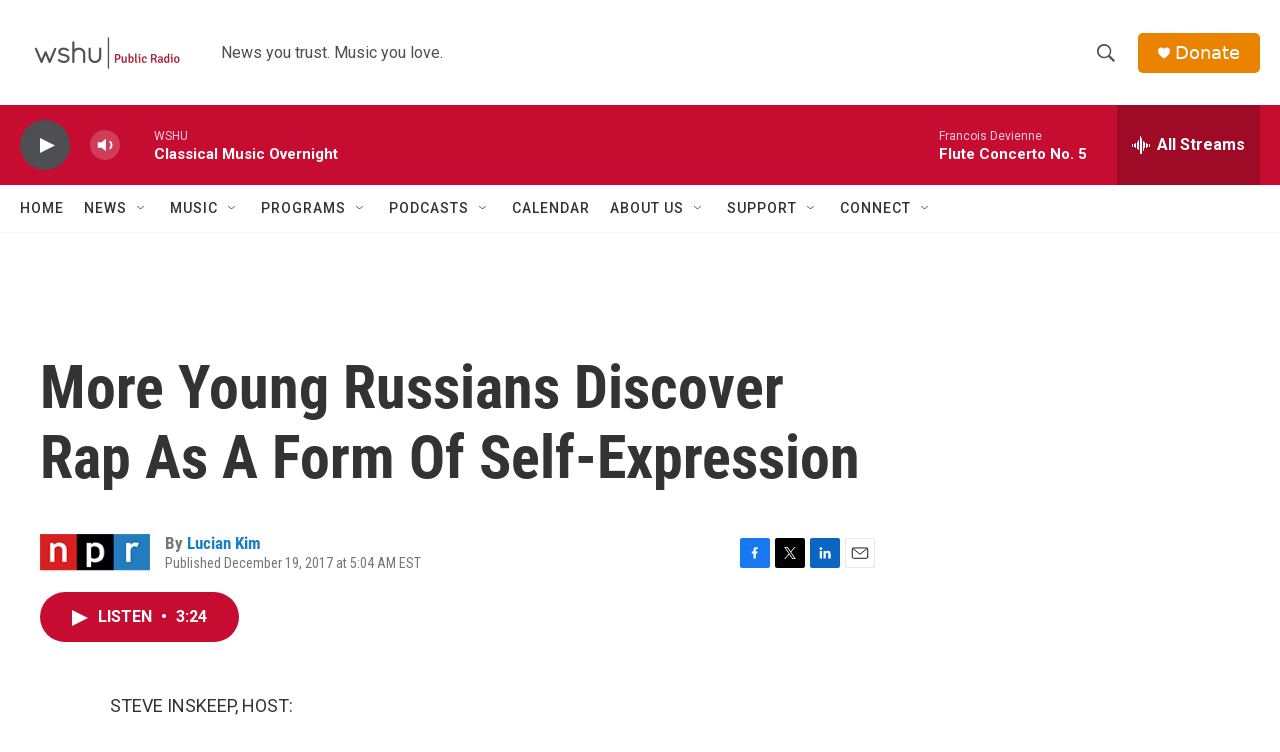

--- FILE ---
content_type: text/html; charset=utf-8
request_url: https://www.google.com/recaptcha/api2/aframe
body_size: 266
content:
<!DOCTYPE HTML><html><head><meta http-equiv="content-type" content="text/html; charset=UTF-8"></head><body><script nonce="iKZWeUpAog1Le2rS6cAHjg">/** Anti-fraud and anti-abuse applications only. See google.com/recaptcha */ try{var clients={'sodar':'https://pagead2.googlesyndication.com/pagead/sodar?'};window.addEventListener("message",function(a){try{if(a.source===window.parent){var b=JSON.parse(a.data);var c=clients[b['id']];if(c){var d=document.createElement('img');d.src=c+b['params']+'&rc='+(localStorage.getItem("rc::a")?sessionStorage.getItem("rc::b"):"");window.document.body.appendChild(d);sessionStorage.setItem("rc::e",parseInt(sessionStorage.getItem("rc::e")||0)+1);localStorage.setItem("rc::h",'1768893433968');}}}catch(b){}});window.parent.postMessage("_grecaptcha_ready", "*");}catch(b){}</script></body></html>